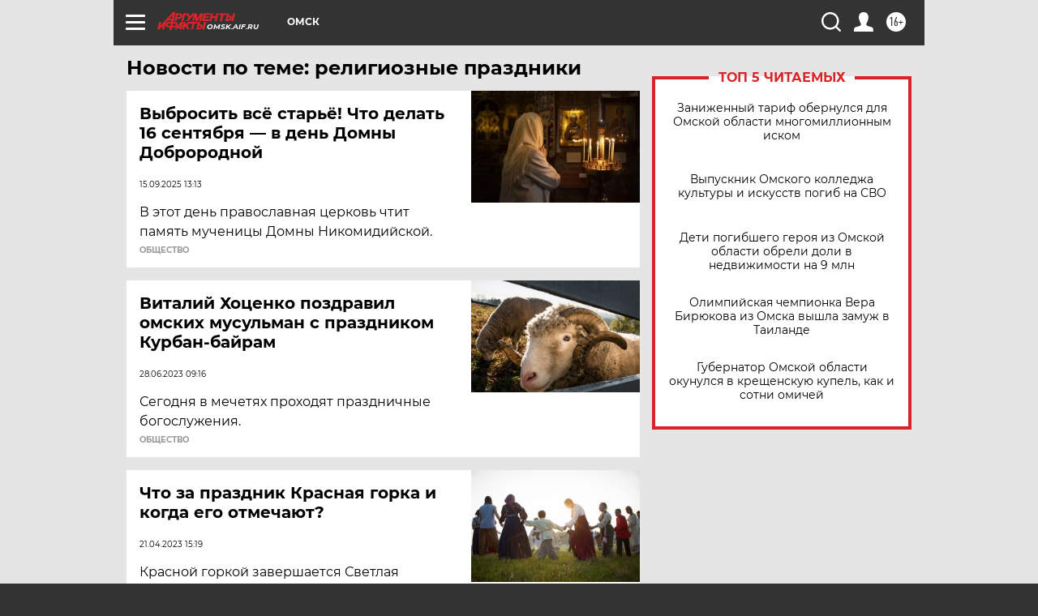

--- FILE ---
content_type: text/html; charset=UTF-8
request_url: https://omsk.aif.ru/tag/rjeligioznyje_prazdniki
body_size: 18544
content:
<!DOCTYPE html>
<!--[if IE 8]><html class="ie8"> <![endif]-->
<!--[if gt IE 8]><!--><html lang="ru"> <!--<![endif]-->
<head>
    <!-- created_at 20-01-2026 01:12:16 -->
    <script>
        window.isIndexPage = 0;
        window.isMobileBrowser = 0;
        window.disableSidebarCut = 1;
        window.bannerDebugMode = 0;
    </script>

                
                                    <meta http-equiv="Content-Type" content="text/html; charset=utf-8" >
<meta name="format-detection" content="telephone=no" >
<meta name="viewport" content="width=device-width, user-scalable=no, initial-scale=1.0, maximum-scale=1.0, minimum-scale=1.0" >
<meta http-equiv="X-UA-Compatible" content="IE=edge,chrome=1" >
<meta name="HandheldFriendly" content="true" >
<meta name="format-detection" content="telephone=no" >
<meta name="theme-color" content="#ffffff" >
<meta name="description" content="религиозные праздники — самые актуальные и последние новости сегодня. Будьте в курсе главных свежих новостных событий дня и последнего часа, фото и видео репортажей на сайте Аргументы и Факты." >
<meta name="facebook-domain-verification" content="jiqbwww7rrqnwzjkizob7wrpmgmwq3" >
        <title>религиозные праздники — последние новости сегодня | АиФ Омск</title>    <link rel="shortcut icon" type="image/x-icon" href="/favicon.ico" />
    <link rel="icon" type="image/svg+xml" href="/favicon.svg">
    
    <link rel="preload" href="/redesign2018/fonts/montserrat-v15-latin-ext_latin_cyrillic-ext_cyrillic-regular.woff2" as="font" type="font/woff2" crossorigin>
    <link rel="preload" href="/redesign2018/fonts/montserrat-v15-latin-ext_latin_cyrillic-ext_cyrillic-italic.woff2" as="font" type="font/woff2" crossorigin>
    <link rel="preload" href="/redesign2018/fonts/montserrat-v15-latin-ext_latin_cyrillic-ext_cyrillic-700.woff2" as="font" type="font/woff2" crossorigin>
    <link rel="preload" href="/redesign2018/fonts/montserrat-v15-latin-ext_latin_cyrillic-ext_cyrillic-700italic.woff2" as="font" type="font/woff2" crossorigin>
    <link rel="preload" href="/redesign2018/fonts/montserrat-v15-latin-ext_latin_cyrillic-ext_cyrillic-800.woff2" as="font" type="font/woff2" crossorigin>
    <link href="https://omsk.aif.ru/tag/rjeligioznyje_prazdniki" rel="canonical" >
<link href="https://omsk.aif.ru/redesign2018/css/style.css?6c0" media="all" rel="stylesheet" type="text/css" >
<link href="https://omsk.aif.ru/img/icon/apple_touch_icon_57x57.png?6c0" rel="apple-touch-icon" sizes="57x57" >
<link href="https://omsk.aif.ru/img/icon/apple_touch_icon_114x114.png?6c0" rel="apple-touch-icon" sizes="114x114" >
<link href="https://omsk.aif.ru/img/icon/apple_touch_icon_72x72.png?6c0" rel="apple-touch-icon" sizes="72x72" >
<link href="https://omsk.aif.ru/img/icon/apple_touch_icon_144x144.png?6c0" rel="apple-touch-icon" sizes="144x144" >
<link href="https://omsk.aif.ru/img/icon/apple-touch-icon.png?6c0" rel="apple-touch-icon" sizes="180x180" >
<link href="https://omsk.aif.ru/img/icon/favicon-32x32.png?6c0" rel="icon" type="image/png" sizes="32x32" >
<link href="https://omsk.aif.ru/img/icon/favicon-16x16.png?6c0" rel="icon" type="image/png" sizes="16x16" >
<link href="https://omsk.aif.ru/img/manifest.json?6c0" rel="manifest" >
<link href="https://omsk.aif.ru/img/safari-pinned-tab.svg?6c0" rel="mask-icon" color="#d55b5b" >
<link href="https://ads.betweendigital.com" rel="preconnect" crossorigin="" >
        <script type="text/javascript">
    //<!--
    var isRedesignPage = true;    //-->
</script>
<script type="text/javascript" src="https://omsk.aif.ru/js/output/jquery.min.js?6c0"></script>
<script type="text/javascript" src="https://omsk.aif.ru/js/output/header_scripts.js?6c0"></script>
<script type="text/javascript">
    //<!--
    var _sf_startpt=(new Date()).getTime()    //-->
</script>
<script type="text/javascript" src="https://yastatic.net/s3/passport-sdk/autofill/v1/sdk-suggest-with-polyfills-latest.js?6c0"></script>
<script type="text/javascript">
    //<!--
    window.YandexAuthParams = {"oauthQueryParams":{"client_id":"b104434ccf5a4638bdfe8a9101264f3c","response_type":"code","redirect_uri":"https:\/\/aif.ru\/oauth\/yandex\/callback"},"tokenPageOrigin":"https:\/\/aif.ru"};    //-->
</script>
<script type="text/javascript">
    //<!--
    function AdFox_getWindowSize() {
    var winWidth,winHeight;
	if( typeof( window.innerWidth ) == 'number' ) {
		//Non-IE
		winWidth = window.innerWidth;
		winHeight = window.innerHeight;
	} else if( document.documentElement && ( document.documentElement.clientWidth || document.documentElement.clientHeight ) ) {
		//IE 6+ in 'standards compliant mode'
		winWidth = document.documentElement.clientWidth;
		winHeight = document.documentElement.clientHeight;
	} else if( document.body && ( document.body.clientWidth || document.body.clientHeight ) ) {
		//IE 4 compatible
		winWidth = document.body.clientWidth;
		winHeight = document.body.clientHeight;
	}
	return {"width":winWidth, "height":winHeight};
}//END function AdFox_getWindowSize

function AdFox_getElementPosition(elemId){
    var elem;
    
    if (document.getElementById) {
		elem = document.getElementById(elemId);
	}
	else if (document.layers) {
		elem = document.elemId;
	}
	else if (document.all) {
		elem = document.all.elemId;
	}
    var w = elem.offsetWidth;
    var h = elem.offsetHeight;	
    var l = 0;
    var t = 0;
	
    while (elem)
    {
        l += elem.offsetLeft;
        t += elem.offsetTop;
        elem = elem.offsetParent;
    }

    return {"left":l, "top":t, "width":w, "height":h};
} //END function AdFox_getElementPosition

function AdFox_getBodyScrollTop(){
	return self.pageYOffset || (document.documentElement && document.documentElement.scrollTop) || (document.body && document.body.scrollTop);
} //END function AdFox_getBodyScrollTop

function AdFox_getBodyScrollLeft(){
	return self.pageXOffset || (document.documentElement && document.documentElement.scrollLeft) || (document.body && document.body.scrollLeft);
}//END function AdFox_getBodyScrollLeft

function AdFox_Scroll(elemId,elemSrc){
   var winPos = AdFox_getWindowSize();
   var winWidth = winPos.width;
   var winHeight = winPos.height;
   var scrollY = AdFox_getBodyScrollTop();
   var scrollX =  AdFox_getBodyScrollLeft();
   var divId = 'AdFox_banner_'+elemId;
   var ltwhPos = AdFox_getElementPosition(divId);
   var lPos = ltwhPos.left;
   var tPos = ltwhPos.top;

   if(scrollY+winHeight+5 >= tPos && scrollX+winWidth+5 >= lPos){
      AdFox_getCodeScript(1,elemId,elemSrc);
	  }else{
	     setTimeout('AdFox_Scroll('+elemId+',"'+elemSrc+'");',100);
	  }
}//End function AdFox_Scroll    //-->
</script>
<script type="text/javascript">
    //<!--
    function AdFox_SetLayerVis(spritename,state){
   document.getElementById(spritename).style.visibility=state;
}

function AdFox_Open(AF_id){
   AdFox_SetLayerVis('AdFox_DivBaseFlash_'+AF_id, "hidden");
   AdFox_SetLayerVis('AdFox_DivOverFlash_'+AF_id, "visible");
}

function AdFox_Close(AF_id){
   AdFox_SetLayerVis('AdFox_DivOverFlash_'+AF_id, "hidden");
   AdFox_SetLayerVis('AdFox_DivBaseFlash_'+AF_id, "visible");
}

function AdFox_getCodeScript(AF_n,AF_id,AF_src){
   var AF_doc;
   if(AF_n<10){
      try{
	     if(document.all && !window.opera){
		    AF_doc = window.frames['AdFox_iframe_'+AF_id].document;
			}else if(document.getElementById){
			         AF_doc = document.getElementById('AdFox_iframe_'+AF_id).contentDocument;
					 }
		 }catch(e){}
    if(AF_doc){
	   AF_doc.write('<scr'+'ipt type="text/javascript" src="'+AF_src+'"><\/scr'+'ipt>');
	   }else{
	      setTimeout('AdFox_getCodeScript('+(++AF_n)+','+AF_id+',"'+AF_src+'");', 100);
		  }
		  }
}

function adfoxSdvigContent(banID, flashWidth, flashHeight){
	var obj = document.getElementById('adfoxBanner'+banID).style;
	if (flashWidth == '100%') obj.width = flashWidth;
	    else obj.width = flashWidth + "px";
	if (flashHeight == '100%') obj.height = flashHeight;
	    else obj.height = flashHeight + "px";
}

function adfoxVisibilityFlash(banName, flashWidth, flashHeight){
    	var obj = document.getElementById(banName).style;
	if (flashWidth == '100%') obj.width = flashWidth;
	    else obj.width = flashWidth + "px";
	if (flashHeight == '100%') obj.height = flashHeight;
	    else obj.height = flashHeight + "px";
}

function adfoxStart(banID, FirShowFlNum, constVisFlashFir, sdvigContent, flash1Width, flash1Height, flash2Width, flash2Height){
	if (FirShowFlNum == 1) adfoxVisibilityFlash('adfoxFlash1'+banID, flash1Width, flash1Height);
	    else if (FirShowFlNum == 2) {
		    adfoxVisibilityFlash('adfoxFlash2'+banID, flash2Width, flash2Height);
	        if (constVisFlashFir == 'yes') adfoxVisibilityFlash('adfoxFlash1'+banID, flash1Width, flash1Height);
		    if (sdvigContent == 'yes') adfoxSdvigContent(banID, flash2Width, flash2Height);
		        else adfoxSdvigContent(banID, flash1Width, flash1Height);
	}
}

function adfoxOpen(banID, constVisFlashFir, sdvigContent, flash2Width, flash2Height){
	var aEventOpenClose = new Image();
	var obj = document.getElementById("aEventOpen"+banID);
	if (obj) aEventOpenClose.src =  obj.title+'&rand='+Math.random()*1000000+'&prb='+Math.random()*1000000;
	adfoxVisibilityFlash('adfoxFlash2'+banID, flash2Width, flash2Height);
	if (constVisFlashFir != 'yes') adfoxVisibilityFlash('adfoxFlash1'+banID, 1, 1);
	if (sdvigContent == 'yes') adfoxSdvigContent(banID, flash2Width, flash2Height);
}


function adfoxClose(banID, constVisFlashFir, sdvigContent, flash1Width, flash1Height){
	var aEventOpenClose = new Image();
	var obj = document.getElementById("aEventClose"+banID);
	if (obj) aEventOpenClose.src =  obj.title+'&rand='+Math.random()*1000000+'&prb='+Math.random()*1000000;
	adfoxVisibilityFlash('adfoxFlash2'+banID, 1, 1);
	if (constVisFlashFir != 'yes') adfoxVisibilityFlash('adfoxFlash1'+banID, flash1Width, flash1Height);
	if (sdvigContent == 'yes') adfoxSdvigContent(banID, flash1Width, flash1Height);
}    //-->
</script>
<script type="text/javascript" async="true" src="https://yandex.ru/ads/system/header-bidding.js?6c0"></script>
<script type="text/javascript" src="https://ad.mail.ru/static/sync-loader.js?6c0"></script>
<script type="text/javascript" async="true" src="https://cdn.skcrtxr.com/roxot-wrapper/js/roxot-manager.js?pid=42c21743-edce-4460-a03e-02dbaef8f162"></script>
<script type="text/javascript" src="https://cdn-rtb.sape.ru/js/uids.js?6c0"></script>
<script type="text/javascript">
    //<!--
        var adfoxBiddersMap = {
    "betweenDigital": "816043",
 "mediasniper": "2218745",
    "myTarget": "810102",
 "buzzoola": "1096246",
 "adfox_roden-media": "3373170",
    "videonow": "2966090", 
 "adfox_adsmart": "1463295",
  "Gnezdo": "3123512",
    "roxot": "3196121",
 "astralab": "2486209",
  "getintent": "3186204",
 "sape": "2758269",
 "adwile": "2733112",
 "hybrid": "2809332"
};
var syncid = window.rb_sync.id;
	  var biddersCpmAdjustmentMap = {
      'adfox_adsmart': 0.6,
	  'Gnezdo': 0.8,
	  'adwile': 0.8
  };

if (window.innerWidth >= 1024) {
var adUnits = [{
        "code": "adfox_153825256063495017",
  "sizes": [[300, 600], [240,400]],
        "bids": [{
                "bidder": "betweenDigital",
                "params": {
                    "placementId": "3235886"
                }
            },{
                "bidder": "myTarget",
                "params": {
                    "placementId": "555209",
"sendTargetRef": "true",
"additional": {
"fpid": syncid
}			
                }
            },{
                "bidder": "hybrid",
                "params": {
                    "placementId": "6582bbf77bc72f59c8b22f65"
                }
            },{
                "bidder": "buzzoola",
                "params": {
                    "placementId": "1252803"
                }
            },{
                "bidder": "videonow",
                "params": {
                    "placementId": "8503533"
                }
            },{
                    "bidder": "adfox_adsmart",
                    "params": {
						p1: 'cqguf',
						p2: 'hhro'
					}
            },{
                    "bidder": "roxot",
                    "params": {
						placementId: '2027d57b-1cff-4693-9a3c-7fe57b3bcd1f',
						sendTargetRef: true
					}
            },{
                    "bidder": "mediasniper",
                    "params": {
						"placementId": "4417"
					}
            },{
                    "bidder": "Gnezdo",
                    "params": {
						"placementId": "354318"
					}
            },{
                    "bidder": "getintent",
                    "params": {
						"placementId": "215_V_aif.ru_D_Top_300x600"
					}
            },{
                    "bidder": "adfox_roden-media",
                    "params": {
						p1: "dilmj",
						p2: "emwl"
					}
            },{
                    "bidder": "astralab",
                    "params": {
						"placementId": "642ad3a28528b410c4990932"
					}
            }
        ]
    },{
        "code": "adfox_150719646019463024",
		"sizes": [[640,480], [640,360]],
        "bids": [{
                "bidder": "adfox_adsmart",
                    "params": {
						p1: 'cmqsb',
						p2: 'ul'
					}
            },{
                "bidder": "sape",
                "params": {
                    "placementId": "872427",
					additional: {
                       sapeFpUids: window.sapeRrbFpUids || []
                   }				
                }
            },{
                "bidder": "roxot",
                "params": {
                    placementId: '2b61dd56-9c9f-4c45-a5f5-98dd5234b8a1',
					sendTargetRef: true
                }
            },{
                "bidder": "getintent",
                "params": {
                    "placementId": "215_V_aif.ru_D_AfterArticle_640х480"
                }
            }
        ]
    },{
        "code": "adfox_149010055036832877",
		"sizes": [[970,250]],
		"bids": [{
                    "bidder": "adfox_roden-media",
                    "params": {
						p1: 'dilmi',
						p2: 'hfln'
					}
            },{
                    "bidder": "buzzoola",
                    "params": {
						"placementId": "1252804"
					}
            },{
                    "bidder": "getintent",
                    "params": {
						"placementId": "215_V_aif.ru_D_Billboard_970x250"
					}
            },{
                "bidder": "astralab",
                "params": {
                    "placementId": "67bf071f4e6965fa7b30fea3"
                }
            },{
                    "bidder": "hybrid",
                    "params": {
						"placementId": "6582bbf77bc72f59c8b22f66"
					}
            },{
                    "bidder": "myTarget",
                    "params": {
						"placementId": "1462991",
"sendTargetRef": "true",
"additional": {
"fpid": syncid
}			
					}
            }			           
        ]        
    },{
        "code": "adfox_149874332414246474",
		"sizes": [[640,360], [300,250], [640,480]],
		"codeType": "combo",
		"bids": [{
                "bidder": "mediasniper",
                "params": {
                    "placementId": "4419"
                }
            },{
                "bidder": "buzzoola",
                "params": {
                    "placementId": "1220692"
                }
            },{
                "bidder": "astralab",
                "params": {
                    "placementId": "66fd25eab13381b469ae4b39"
                }
            },
			{
                    "bidder": "betweenDigital",
                    "params": {
						"placementId": "4502825"
					}
            }
			           
        ]        
    },{
        "code": "adfox_149848658878716687",
		"sizes": [[300,600], [240,400]],
        "bids": [{
                "bidder": "betweenDigital",
                "params": {
                    "placementId": "3377360"
                }
            },{
                "bidder": "roxot",
                "params": {
                    placementId: 'fdaba944-bdaa-4c63-9dd3-af12fc6afbf8',
					sendTargetRef: true
                }
            },{
                "bidder": "sape",
                "params": {
                    "placementId": "872425",
					additional: {
                       sapeFpUids: window.sapeRrbFpUids || []
                   }
                }
            },{
                "bidder": "adwile",
                "params": {
                    "placementId": "27990"
                }
            }
        ]        
    }
],
	syncPixels = [{
    bidder: 'hybrid',
    pixels: [
    "https://www.tns-counter.ru/V13a****idsh_ad/ru/CP1251/tmsec=idsh_dis/",
    "https://www.tns-counter.ru/V13a****idsh_vid/ru/CP1251/tmsec=idsh_aifru-hbrdis/",
    "https://mc.yandex.ru/watch/66716692?page-url=aifru%3Futm_source=dis_hybrid_default%26utm_medium=%26utm_campaign=%26utm_content=%26utm_term=&page-ref="+window.location.href
]
  }
  ];
} else if (window.innerWidth < 1024) {
var adUnits = [{
        "code": "adfox_14987283079885683",
		"sizes": [[300,250], [300,240]],
        "bids": [{
                "bidder": "betweenDigital",
                "params": {
                    "placementId": "2492448"
                }
            },{
                "bidder": "myTarget",
                "params": {
                    "placementId": "226830",
"sendTargetRef": "true",
"additional": {
"fpid": syncid
}			
                }
            },{
                "bidder": "hybrid",
                "params": {
                    "placementId": "6582bbf77bc72f59c8b22f64"
                }
            },{
                "bidder": "mediasniper",
                "params": {
                    "placementId": "4418"
                }
            },{
                "bidder": "buzzoola",
                "params": {
                    "placementId": "563787"
                }
            },{
                "bidder": "roxot",
                "params": {
                    placementId: '20bce8ad-3a5e-435a-964f-47be17e201cf',
					sendTargetRef: true
                }
            },{
                "bidder": "videonow",
                "params": {
                    "placementId": "2577490"
                }
            },{
                "bidder": "adfox_adsmart",
                    "params": {
						p1: 'cqmbg',
						p2: 'ul'
					}
            },{
                    "bidder": "Gnezdo",
                    "params": {
						"placementId": "354316"
					}
            },{
                    "bidder": "getintent",
                    "params": {
						"placementId": "215_V_aif.ru_M_Top_300x250"
					}
            },{
                    "bidder": "adfox_roden-media",
                    "params": {
						p1: "dilmx",
						p2: "hbts"
					}
            },{
                "bidder": "astralab",
                "params": {
                    "placementId": "642ad47d8528b410c4990933"
                }
            }			
        ]        
    },{
        "code": "adfox_153545578261291257",
		"bids": [{
                    "bidder": "sape",
                    "params": {
						"placementId": "872426",
					additional: {
                       sapeFpUids: window.sapeRrbFpUids || []
                   }
					}
            },{
                    "bidder": "roxot",
                    "params": {
						placementId: 'eb2ebb9c-1e7e-4c80-bef7-1e93debf197c',
						sendTargetRef: true
					}
            }
			           
        ]        
    },{
        "code": "adfox_165346609120174064",
		"sizes": [[320,100]],
		"bids": [            
            		{
                    "bidder": "buzzoola",
                    "params": {
						"placementId": "1252806"
					}
            },{
                    "bidder": "getintent",
                    "params": {
						"placementId": "215_V_aif.ru_M_FloorAd_320x100"
					}
            }
			           
        ]        
    },{
        "code": "adfox_155956315896226671",
		"bids": [            
            		{
                    "bidder": "buzzoola",
                    "params": {
						"placementId": "1252805"
					}
            },{
                    "bidder": "sape",
                    "params": {
						"placementId": "887956",
					additional: {
                       sapeFpUids: window.sapeRrbFpUids || []
                   }
					}
            },{
                    "bidder": "myTarget",
                    "params": {
						"placementId": "821424",
"sendTargetRef": "true",
"additional": {
"fpid": syncid
}			
					}
            }
			           
        ]        
    },{
        "code": "adfox_149874332414246474",
		"sizes": [[640,360], [300,250], [640,480]],
		"codeType": "combo",
		"bids": [{
                "bidder": "adfox_roden-media",
                "params": {
					p1: 'dilmk',
					p2: 'hfiu'
				}
            },{
                "bidder": "mediasniper",
                "params": {
                    "placementId": "4419"
                }
            },{
                "bidder": "roxot",
                "params": {
                    placementId: 'ba25b33d-cd61-4c90-8035-ea7d66f011c6',
					sendTargetRef: true
                }
            },{
                "bidder": "adwile",
                "params": {
                    "placementId": "27991"
                }
            },{
                    "bidder": "Gnezdo",
                    "params": {
						"placementId": "354317"
					}
            },{
                    "bidder": "getintent",
                    "params": {
						"placementId": "215_V_aif.ru_M_Comboblock_300x250"
					}
            },{
                    "bidder": "astralab",
                    "params": {
						"placementId": "66fd260fb13381b469ae4b3f"
					}
            },{
                    "bidder": "betweenDigital",
                    "params": {
						"placementId": "4502825"
					}
            }
			]        
    }
],
	syncPixels = [
  {
    bidder: 'hybrid',
    pixels: [
    "https://www.tns-counter.ru/V13a****idsh_ad/ru/CP1251/tmsec=idsh_mob/",
    "https://www.tns-counter.ru/V13a****idsh_vid/ru/CP1251/tmsec=idsh_aifru-hbrmob/",
    "https://mc.yandex.ru/watch/66716692?page-url=aifru%3Futm_source=mob_hybrid_default%26utm_medium=%26utm_campaign=%26utm_content=%26utm_term=&page-ref="+window.location.href
]
  }
  ];
}
var userTimeout = 1500;
window.YaHeaderBiddingSettings = {
    biddersMap: adfoxBiddersMap,
	biddersCpmAdjustmentMap: biddersCpmAdjustmentMap,
    adUnits: adUnits,
    timeout: userTimeout,
    syncPixels: syncPixels	
};    //-->
</script>
<script type="text/javascript">
    //<!--
    window.yaContextCb = window.yaContextCb || []    //-->
</script>
<script type="text/javascript" async="true" src="https://yandex.ru/ads/system/context.js?6c0"></script>
<script type="text/javascript">
    //<!--
    window.EventObserver = {
    observers: {},

    subscribe: function (name, fn) {
        if (!this.observers.hasOwnProperty(name)) {
            this.observers[name] = [];
        }
        this.observers[name].push(fn)
    },
    
    unsubscribe: function (name, fn) {
        if (!this.observers.hasOwnProperty(name)) {
            return;
        }
        this.observers[name] = this.observers[name].filter(function (subscriber) {
            return subscriber !== fn
        })
    },
    
    broadcast: function (name, data) {
        if (!this.observers.hasOwnProperty(name)) {
            return;
        }
        this.observers[name].forEach(function (subscriber) {
            return subscriber(data)
        })
    }
};    //-->
</script>    
    <script>
  var adcm_config ={
    id:1064,
    platformId: 64,
    init: function () {
      window.adcm.call();
    }
  };
</script>
<script src="https://tag.digitaltarget.ru/adcm.js" async></script>    <meta name="yandex-verification" content="8249337902ced824" />
<meta name="google-site-verification" content="476XkQdKf7j8tPdVyVhPYU8110uh_PcbZFmwfTZmrmg" />    <link rel="stylesheet" type="text/css" media="print" href="https://omsk.aif.ru/redesign2018/css/print.css?6c0" />
    <base href=""/>
</head><body class="region__omsk ">
<div class="overlay"></div>
<!-- Rating@Mail.ru counter -->
<script type="text/javascript">
var _tmr = window._tmr || (window._tmr = []);
_tmr.push({id: "59428", type: "pageView", start: (new Date()).getTime()});
(function (d, w, id) {
  if (d.getElementById(id)) return;
  var ts = d.createElement("script"); ts.type = "text/javascript"; ts.async = true; ts.id = id;
  ts.src = "https://top-fwz1.mail.ru/js/code.js";
  var f = function () {var s = d.getElementsByTagName("script")[0]; s.parentNode.insertBefore(ts, s);};
  if (w.opera == "[object Opera]") { d.addEventListener("DOMContentLoaded", f, false); } else { f(); }
})(document, window, "topmailru-code");
</script><noscript><div>
<img src="https://top-fwz1.mail.ru/counter?id=59428;js=na" style="border:0;position:absolute;left:-9999px;" alt="Top.Mail.Ru" />
</div></noscript>
<!-- //Rating@Mail.ru counter -->



<div class="container" id="container">
    
        <noindex><div class="adv_content bp__body_first adwrapper"><div class="banner_params hide" data-params="{&quot;id&quot;:4921,&quot;num&quot;:1,&quot;place&quot;:&quot;body_first&quot;}"></div>
<!--AdFox START-->
<!--aif_direct-->
<!--Площадка: AIF_fullscreen /  / -->
<!--Тип баннера: FullScreen-->
<!--Расположение: <верх страницы>-->
<div id="adfox_150417328041091508"></div>
<script>     
    window.yaContextCb.push(()=>{
    Ya.adfoxCode.create({
        ownerId: 249933,
        containerId: 'adfox_150417328041091508',
        params: {
            pp: 'g',
            ps: 'cnul',
            p2: 'fptu',
            puid1: ''
        }
    }); 
}); 
</script></div></noindex>
        
        <!--баннер над шапкой--->
                <div class="banner_box">
            <div class="main_banner">
                            </div>
        </div>
                <!--//баннер  над шапкой--->

    <script>
	currentUser = new User();
</script>

<header class="header">
    <div class="count_box_nodisplay">
    <div class="couter_block"><!--LiveInternet counter-->
<script type="text/javascript"><!--
document.write("<img src='https://counter.yadro.ru//hit;AIF?r"+escape(document.referrer)+((typeof(screen)=="undefined")?"":";s"+screen.width+"*"+screen.height+"*"+(screen.colorDepth?screen.colorDepth:screen.pixelDepth))+";u"+escape(document.URL)+";h"+escape(document.title.substring(0,80))+";"+Math.random()+"' width=1 height=1 alt=''>");
//--></script><!--/LiveInternet--></div></div>    <div class="topline">
    <a href="#" class="burger openCloser">
        <div class="burger__wrapper">
            <span class="burger__line"></span>
            <span class="burger__line"></span>
            <span class="burger__line"></span>
        </div>
    </a>

    
    <a href="/" class="logo_box">
                <img width="96" height="22" src="https://omsk.aif.ru/redesign2018/img/logo.svg?6c0" alt="Аргументы и Факты">
        <div class="region_url">
            omsk.aif.ru        </div>
            </a>
    <div itemscope itemtype="http://schema.org/Organization" class="schema_org">
        <img itemprop="logo" src="https://omsk.aif.ru/redesign2018/img/logo.svg?6c0" />
        <a itemprop="url" href="/"></a>
        <meta itemprop="name" content="АО «Аргументы и Факты»" />
        <div itemprop="address" itemscope itemtype="http://schema.org/PostalAddress">
            <meta itemprop="postalCode" content="101000" />
            <meta itemprop="addressLocality" content="Москва" />
            <meta itemprop="streetAddress" content="ул. Мясницкая, д. 42"/>
            <meta itemprop="addressCountry" content="RU"/>
            <a itemprop="telephone" href="tel:+74956465757">+7 (495) 646 57 57</a>
        </div>
    </div>
    <div class="age16 age16_topline">16+</div>
    <a href="#" class="region regionOpenCloser">
        <img width="19" height="25" src="https://omsk.aif.ru/redesign2018/img/location.svg?6c0"><span>Омск</span>
    </a>
    <div class="topline__slot">
             </div>

    <!--a class="topline__hashtag" href="https://aif.ru/health/coronavirus/?utm_medium=header&utm_content=covid&utm_source=aif">#остаемсядома</a-->
    <div class="auth_user_status_js">
        <a href="#" class="user auth_link_login_js auth_open_js"><img width="24" height="24" src="https://omsk.aif.ru/redesign2018/img/user_ico.svg?6c0"></a>
        <a href="/profile" class="user auth_link_profile_js" style="display: none"><img width="24" height="24" src="https://omsk.aif.ru/redesign2018/img/user_ico.svg?6c0"></a>
    </div>
    <div class="search_box">
        <a href="#" class="search_ico searchOpener">
            <img width="24" height="24" src="https://omsk.aif.ru/redesign2018/img/search_ico.svg?6c0">
        </a>
        <div class="search_input">
            <form action="/search" id="search_form1">
                <input type="text" name="text" maxlength="50"/>
            </form>
        </div>
    </div>
</div>

<div class="fixed_menu topline">
    <div class="cont_center">
        <a href="#" class="burger openCloser">
            <div class="burger__wrapper">
                <span class="burger__line"></span>
                <span class="burger__line"></span>
                <span class="burger__line"></span>
            </div>
        </a>
        <a href="/" class="logo_box">
                        <img width="96" height="22" src="https://omsk.aif.ru/redesign2018/img/logo.svg?6c0" alt="Аргументы и Факты">
            <div class="region_url">
                omsk.aif.ru            </div>
                    </a>
        <div class="age16 age16_topline">16+</div>
        <a href="/" class="region regionOpenCloser">
            <img width="19" height="25" src="https://omsk.aif.ru/redesign2018/img/location.svg?6c0">
            <span>Омск</span>
        </a>
        <div class="topline__slot">
                    </div>

        <!--a class="topline__hashtag" href="https://aif.ru/health/coronavirus/?utm_medium=header&utm_content=covid&utm_source=aif">#остаемсядома</a-->
        <div class="auth_user_status_js">
            <a href="#" class="user auth_link_login_js auth_open_js"><img width="24" height="24" src="https://omsk.aif.ru/redesign2018/img/user_ico.svg?6c0"></a>
            <a href="/profile" class="user auth_link_profile_js" style="display: none"><img width="24" height="24" src="https://omsk.aif.ru/redesign2018/img/user_ico.svg?6c0"></a>
        </div>
        <div class="search_box">
            <a href="#" class="search_ico searchOpener">
                <img width="24" height="24" src="https://omsk.aif.ru/redesign2018/img/search_ico.svg?6c0">
            </a>
            <div class="search_input">
                <form action="/search">
                    <input type="text" name="text" maxlength="50" >
                </form>
            </div>
        </div>
    </div>
</div>    <div class="regions_box">
    <nav class="cont_center">
        <ul class="regions">
            <li><a href="https://aif.ru?from_menu=1">ФЕДЕРАЛЬНЫЙ</a></li>
            <li><a href="https://spb.aif.ru">САНКТ-ПЕТЕРБУРГ</a></li>

            
                                    <li><a href="https://adigea.aif.ru">Адыгея</a></li>
                
            
                                    <li><a href="https://arh.aif.ru">Архангельск</a></li>
                
            
                
            
                
            
                                    <li><a href="https://astrakhan.aif.ru">Астрахань</a></li>
                
            
                                    <li><a href="https://altai.aif.ru">Барнаул</a></li>
                
            
                                    <li><a href="https://aif.by">Беларусь</a></li>
                
            
                                    <li><a href="https://bel.aif.ru">Белгород</a></li>
                
            
                
            
                                    <li><a href="https://bryansk.aif.ru">Брянск</a></li>
                
            
                                    <li><a href="https://bur.aif.ru">Бурятия</a></li>
                
            
                                    <li><a href="https://vl.aif.ru">Владивосток</a></li>
                
            
                                    <li><a href="https://vlad.aif.ru">Владимир</a></li>
                
            
                                    <li><a href="https://vlg.aif.ru">Волгоград</a></li>
                
            
                                    <li><a href="https://vologda.aif.ru">Вологда</a></li>
                
            
                                    <li><a href="https://vrn.aif.ru">Воронеж</a></li>
                
            
                
            
                                    <li><a href="https://dag.aif.ru">Дагестан</a></li>
                
            
                
            
                                    <li><a href="https://ivanovo.aif.ru">Иваново</a></li>
                
            
                                    <li><a href="https://irk.aif.ru">Иркутск</a></li>
                
            
                                    <li><a href="https://kazan.aif.ru">Казань</a></li>
                
            
                                    <li><a href="https://kzaif.kz">Казахстан</a></li>
                
            
                
            
                                    <li><a href="https://klg.aif.ru">Калининград</a></li>
                
            
                
            
                                    <li><a href="https://kaluga.aif.ru">Калуга</a></li>
                
            
                                    <li><a href="https://kamchatka.aif.ru">Камчатка</a></li>
                
            
                
            
                                    <li><a href="https://karel.aif.ru">Карелия</a></li>
                
            
                                    <li><a href="https://kirov.aif.ru">Киров</a></li>
                
            
                                    <li><a href="https://komi.aif.ru">Коми</a></li>
                
            
                                    <li><a href="https://kostroma.aif.ru">Кострома</a></li>
                
            
                                    <li><a href="https://kuban.aif.ru">Краснодар</a></li>
                
            
                                    <li><a href="https://krsk.aif.ru">Красноярск</a></li>
                
            
                                    <li><a href="https://krym.aif.ru">Крым</a></li>
                
            
                                    <li><a href="https://kuzbass.aif.ru">Кузбасс</a></li>
                
            
                
            
                
            
                                    <li><a href="https://aif.kg">Кыргызстан</a></li>
                
            
                                    <li><a href="https://mar.aif.ru">Марий Эл</a></li>
                
            
                                    <li><a href="https://saransk.aif.ru">Мордовия</a></li>
                
            
                                    <li><a href="https://murmansk.aif.ru">Мурманск</a></li>
                
            
                
            
                                    <li><a href="https://nn.aif.ru">Нижний Новгород</a></li>
                
            
                                    <li><a href="https://nsk.aif.ru">Новосибирск</a></li>
                
            
                
            
                                    <li><a href="https://omsk.aif.ru">Омск</a></li>
                
            
                                    <li><a href="https://oren.aif.ru">Оренбург</a></li>
                
            
                                    <li><a href="https://penza.aif.ru">Пенза</a></li>
                
            
                                    <li><a href="https://perm.aif.ru">Пермь</a></li>
                
            
                                    <li><a href="https://pskov.aif.ru">Псков</a></li>
                
            
                                    <li><a href="https://rostov.aif.ru">Ростов-на-Дону</a></li>
                
            
                                    <li><a href="https://rzn.aif.ru">Рязань</a></li>
                
            
                                    <li><a href="https://samara.aif.ru">Самара</a></li>
                
            
                
            
                                    <li><a href="https://saratov.aif.ru">Саратов</a></li>
                
            
                                    <li><a href="https://sakhalin.aif.ru">Сахалин</a></li>
                
            
                
            
                                    <li><a href="https://smol.aif.ru">Смоленск</a></li>
                
            
                
            
                                    <li><a href="https://stav.aif.ru">Ставрополь</a></li>
                
            
                
            
                                    <li><a href="https://tver.aif.ru">Тверь</a></li>
                
            
                                    <li><a href="https://tlt.aif.ru">Тольятти</a></li>
                
            
                                    <li><a href="https://tomsk.aif.ru">Томск</a></li>
                
            
                                    <li><a href="https://tula.aif.ru">Тула</a></li>
                
            
                                    <li><a href="https://tmn.aif.ru">Тюмень</a></li>
                
            
                                    <li><a href="https://udm.aif.ru">Удмуртия</a></li>
                
            
                
            
                                    <li><a href="https://ul.aif.ru">Ульяновск</a></li>
                
            
                                    <li><a href="https://ural.aif.ru">Урал</a></li>
                
            
                                    <li><a href="https://ufa.aif.ru">Уфа</a></li>
                
            
                
            
                
            
                                    <li><a href="https://hab.aif.ru">Хабаровск</a></li>
                
            
                
            
                                    <li><a href="https://chv.aif.ru">Чебоксары</a></li>
                
            
                                    <li><a href="https://chel.aif.ru">Челябинск</a></li>
                
            
                                    <li><a href="https://chr.aif.ru">Черноземье</a></li>
                
            
                                    <li><a href="https://chita.aif.ru">Чита</a></li>
                
            
                                    <li><a href="https://ugra.aif.ru">Югра</a></li>
                
            
                                    <li><a href="https://yakutia.aif.ru">Якутия</a></li>
                
            
                                    <li><a href="https://yamal.aif.ru">Ямал</a></li>
                
            
                                    <li><a href="https://yar.aif.ru">Ярославль</a></li>
                
                    </ul>
    </nav>
</div>    <div class="top_menu_box">
    <div class="cont_center">
        <nav class="top_menu main_menu_wrapper_js">
                            <ul class="main_menu main_menu_js" id="rubrics">
                                    <li  class="menuItem top_level_item_js">

        <span  title="Спецпроекты">Спецпроекты</span>
    
            <div class="subrubrics_box submenu_js">
            <ul>
                                                            <li  class="menuItem">

        <a  href="http://dobroe.aif.ru/" title="«АИФ. ДОБРОЕ СЕРДЦЕ»" id="custommenu-6524">«АИФ. ДОБРОЕ СЕРДЦЕ»</a>
    
    </li>                                                                                <li  class="menuItem">

        <a  href="http://warletters.aif.ru/" title="Письма на фронт" id="custommenu-9080">Письма на фронт</a>
    
    </li>                                                                                <li  class="menuItem">

        <a  href="https://aif.ru/static/1965080" title="ДЕТСКАЯ КНИГА ВОЙНЫ " id="custommenu-9082">ДЕТСКАЯ КНИГА ВОЙНЫ </a>
    
    </li>                                                                                <li  class="menuItem">

        <a  href="https://aif.ru/special" title="ВСЕ СПЕЦПРОЕКТЫ" id="custommenu-9084">ВСЕ СПЕЦПРОЕКТЫ</a>
    
    </li>                                                </ul>
        </div>
    </li>                                                                    <li  class="menuItem top_level_item_js">

        <a  href="https://omsk.aif.ru/news" title="НОВОСТИ" id="custommenu-10347">НОВОСТИ</a>
    
    </li>                                                <li  data-rubric_id="1389" class="menuItem top_level_item_js">

        <a  href="/society" title="ОБЩЕСТВО" id="custommenu-4897">ОБЩЕСТВО</a>
    
            <div class="subrubrics_box submenu_js">
            <ul>
                                                            <li  data-rubric_id="3062" class="menuItem">

        <a  href="/society/education" title="Образование" id="custommenu-5663">Образование</a>
    
    </li>                                                                                <li  data-rubric_id="1407" class="menuItem">

        <a  href="/society/society_persona" title="Персона" id="custommenu-4903">Персона</a>
    
    </li>                                                                                <li  data-rubric_id="1408" class="menuItem">

        <a  href="/society/society_transport" title="Транспорт" id="custommenu-6208">Транспорт</a>
    
    </li>                                                </ul>
        </div>
    </li>                                                <li  data-rubric_id="3539" class="menuItem top_level_item_js">

        <a  href="/zkh" title="ЖКХ" id="custommenu-6168">ЖКХ</a>
    
            <div class="subrubrics_box submenu_js">
            <ul>
                                                            <li  data-rubric_id="3540" class="menuItem">

        <a  href="/zkh/zkh_gorod" title="Городское хозяйство" id="custommenu-6236">Городское хозяйство</a>
    
    </li>                                                </ul>
        </div>
    </li>                                                <li  data-rubric_id="1399" class="menuItem top_level_item_js">

        <a  href="/money" title="ЭКОНОМИКА" id="custommenu-5973">ЭКОНОМИКА</a>
    
            <div class="subrubrics_box submenu_js">
            <ul>
                                                            <li  data-rubric_id="1415" class="menuItem">

        <a  href="/money/finance" title="Финансы" id="custommenu-5975">Финансы</a>
    
    </li>                                                </ul>
        </div>
    </li>                                                <li  data-rubric_id="1392" class="menuItem top_level_item_js">

        <a  href="/culture" title="КУЛЬТУРА" id="custommenu-4899">КУЛЬТУРА</a>
    
            <div class="subrubrics_box submenu_js">
            <ul>
                                                            <li  data-rubric_id="1409" class="menuItem">

        <a  href="/culture/culture_person" title="Персона" id="custommenu-4907">Персона</a>
    
    </li>                                                                                <li  data-rubric_id="1414" class="menuItem">

        <a  href="/culture/culture_theatre" title="Театр" id="custommenu-6210">Театр</a>
    
    </li>                                                </ul>
        </div>
    </li>                                                <li  data-rubric_id="1397" class="menuItem top_level_item_js">

        <a  href="/sport" title="СПОРТ" id="custommenu-4901">СПОРТ</a>
    
    </li>                                                <li  data-rubric_id="1396" class="menuItem top_level_item_js">

        <a  href="/health" title="ЗДОРОВЬЕ" id="custommenu-4900">ЗДОРОВЬЕ</a>
    
    </li>                                                <li  data-rubric_id="1390" class="menuItem top_level_item_js">

        <a  href="/politic" title="ПОЛИТИКА" id="custommenu-4898">ПОЛИТИКА</a>
    
    </li>                                                <li  data-rubric_id="1419" class="menuItem top_level_item_js">

        <a  href="/incidents" title="ПРОИСШЕСТВИЯ" id="custommenu-4902">ПРОИСШЕСТВИЯ</a>
    
            <div class="subrubrics_box submenu_js">
            <ul>
                                                            <li  data-rubric_id="1420" class="menuItem">

        <a  href="/incidents/dtp" title="ДТП" id="custommenu-6209">ДТП</a>
    
    </li>                                                </ul>
        </div>
    </li>                                                <li  class="menuItem top_level_item_js">

        <a  href="https://omsk.aif.ru/dosug" title="ДОСУГ" id="custommenu-10238">ДОСУГ</a>
    
    </li>                                                <li  data-rubric_id="3085" class="menuItem top_level_item_js">

        <a  href="/dontknows" title="ВОПРОС-ОТВЕТ" id="custommenu-6585">ВОПРОС-ОТВЕТ</a>
    
    </li>                        </ul>

            <ul id="projects" class="specprojects static_submenu_js"></ul>
            <div class="right_box">
                <div class="fresh_number">
    <h3>Свежий номер</h3>
    <a href="/gazeta/number/59156" class="number_box">
                    <img loading="lazy" src="https://aif-s3.aif.ru/images/044/693/de53ffea0abae13be329a3b030fc8280.webp" width="91" height="120">
                <div class="text">
            № 1-2. 14/01/2026 <br /> АиФ в Омске № 1-2        </div>
    </a>
</div>
<div class="links_box">
    <a href="/gazeta">Издания</a>
</div>
                <div class="sharings_box">
    <span>АиФ в социальных сетях</span>
    <ul class="soc">
                <li>
        <a href="https://vk.com/aif_omsk" rel="nofollow" target="_blank">
            <img src="https://aif.ru/redesign2018/img/sharings/vk.svg">
        </a>
    </li>
        <li>
        <a href="https://ok.ru/aif.omsk" rel="nofollow" target="_blank">
            <img src="https://aif.ru/redesign2018/img/sharings/ok.svg">
        </a>
    </li>
        <li>
        <a href="https://t.me/aifvomske" rel="nofollow" target="_blank">
            <img src="https://aif.ru/redesign2018/img/sharings/tg.svg">
        </a>
    </li>
        <li>
            <a class="rss_button_black" href="/rss/all.php" target="_blank">
                <img src="https://omsk.aif.ru/redesign2018/img/sharings/waflya.svg?6c0" />
            </a>
        </li>
                <li>
        <a href="https://itunes.apple.com/ru/app/argumenty-i-fakty/id333210003?mt=8 " rel="nofollow" target="_blank">
            <img src="https://aif.ru/redesign2018/img/sharings/apple.svg">
        </a>
    </li>
        <li>
        <a href="https://play.google.com/store/apps/details?id=com.mobilein.aif&feature=search_result#?t=W251bGwsMSwxLDEsImNvbS5tb2JpbGVpbi5haWYiXQ " rel="nofollow" target="_blank">
            <img src="https://aif.ru/redesign2018/img/sharings/androd.svg">
        </a>
    </li>
    </ul>
</div>
            </div>
        </nav>
    </div>
</div></header>            	<div class="content_containers_wrapper_js">
        <div class="content_body  content_container_js">
            <div class="content">
                                <div class="title_box">
    <h1>Новости по теме: религиозные праздники</h1>
</div>
<section class="article_list content_list_js">
        
<div class="list_item" data-item-id="5796190">
            <a href="https://omsk.aif.ru/society/vybrosit-vsyo-staryo-chto-delat-16-sentyabrya-v-den-domny-dobrorodnoy" class="img_box no_title_element_js">
            <img loading="lazy" title="" src="https://aif-s3.aif.ru/images/043/156/5ca62920f682f24f91b2430e722b017c.webp" />
        </a>
    
    <div class="text_box_only_title title_element_js">
        <div class="box_info">
            <a href="https://omsk.aif.ru/society/vybrosit-vsyo-staryo-chto-delat-16-sentyabrya-v-den-domny-dobrorodnoy"><span class="item_text__title">Выбросить всё старьё! Что делать 16 сентября — в день Домны Доброродной</span></a>
        </div>
    </div>

    <div class="text_box no_title_element_js">
        <div class="box_info">
            <a href="https://omsk.aif.ru/society/vybrosit-vsyo-staryo-chto-delat-16-sentyabrya-v-den-domny-dobrorodnoy"><span class="item_text__title">Выбросить всё старьё! Что делать 16 сентября — в день Домны Доброродной</span></a>
            <span class="text_box__date">15.09.2025 13:13</span>
        </div>
        <span>В этот день православная церковь чтит память мученицы Домны Никомидийской.</span>
    </div>

            <a href="https://omsk.aif.ru/society" class="rubric_link no_title_element_js">ОБЩЕСТВО</a>
    </div>
<div class="list_item" data-item-id="4634567">
            <a href="https://omsk.aif.ru/society/vitaliy_hocenko_pozdravil_omskih_musulman_s_prazdnikom_kurban-bayram" class="img_box no_title_element_js">
            <img loading="lazy" title="" src="https://aif-s3.aif.ru/images/032/920/1b8f42801ebac4aa1b7d7237f88ece2b.jpg" />
        </a>
    
    <div class="text_box_only_title title_element_js">
        <div class="box_info">
            <a href="https://omsk.aif.ru/society/vitaliy_hocenko_pozdravil_omskih_musulman_s_prazdnikom_kurban-bayram"><span class="item_text__title">Виталий Хоценко поздравил омских мусульман с праздником Курбан-байрам</span></a>
        </div>
    </div>

    <div class="text_box no_title_element_js">
        <div class="box_info">
            <a href="https://omsk.aif.ru/society/vitaliy_hocenko_pozdravil_omskih_musulman_s_prazdnikom_kurban-bayram"><span class="item_text__title">Виталий Хоценко поздравил омских мусульман с праздником Курбан-байрам</span></a>
            <span class="text_box__date">28.06.2023 09:16</span>
        </div>
        <span>Сегодня в мечетях проходят праздничные богослужения.</span>
    </div>

            <a href="https://omsk.aif.ru/society" class="rubric_link no_title_element_js">ОБЩЕСТВО</a>
    </div>
<div class="list_item" data-item-id="4540412">
            <a href="https://omsk.aif.ru/society/chto_za_prazdnik_krasnaya_gorka_i_kogda_ego_otmechayut" class="img_box no_title_element_js">
            <img loading="lazy" title="" src="https://aif-s3.aif.ru/images/032/073/558a26acaa490c0dfc43295ba90b200e.jpg" />
        </a>
    
    <div class="text_box_only_title title_element_js">
        <div class="box_info">
            <a href="https://omsk.aif.ru/society/chto_za_prazdnik_krasnaya_gorka_i_kogda_ego_otmechayut"><span class="item_text__title">Что за праздник Красная горка и когда его отмечают?</span></a>
        </div>
    </div>

    <div class="text_box no_title_element_js">
        <div class="box_info">
            <a href="https://omsk.aif.ru/society/chto_za_prazdnik_krasnaya_gorka_i_kogda_ego_otmechayut"><span class="item_text__title">Что за праздник Красная горка и когда его отмечают?</span></a>
            <span class="text_box__date">21.04.2023 15:19</span>
        </div>
        <span>Красной горкой завершается Светлая седмица. Главной традицией праздника является проведение свадеб.</span>
    </div>

            <a href="https://omsk.aif.ru/society" class="rubric_link no_title_element_js">ОБЩЕСТВО</a>
    </div>
<div class="list_item" data-item-id="4369120">
            <a href="https://omsk.aif.ru/dontknows/kak_nikolay_chudotvorec_pomogaet_omicham" class="img_box no_title_element_js">
            <img loading="lazy" title="" src="https://aif-s3.aif.ru/images/030/542/912f2439d3f98e55d505123b4e0663b8.jpeg" />
        </a>
    
    <div class="text_box_only_title title_element_js">
        <div class="box_info">
            <a href="https://omsk.aif.ru/dontknows/kak_nikolay_chudotvorec_pomogaet_omicham"><span class="item_text__title">Как Николай Чудотворец помогает омичам?</span></a>
        </div>
    </div>

    <div class="text_box no_title_element_js">
        <div class="box_info">
            <a href="https://omsk.aif.ru/dontknows/kak_nikolay_chudotvorec_pomogaet_omicham"><span class="item_text__title">Как Николай Чудотворец помогает омичам?</span></a>
            <span class="text_box__date">19.12.2022 21:47</span>
        </div>
        <span>Омский священник рассказал с какими просьбами прихожане обращаются к святому.</span>
    </div>

            <a href="https://omsk.aif.ru/dontknows" class="rubric_link no_title_element_js">ВОПРОС-ОТВЕТ</a>
    </div>
<div class="list_item" data-item-id="4096896">
            <a href="https://omsk.aif.ru/society/v_omsk_na_neskolko_dney_privezut_moshchi_svyatogo_sergiya_radonezhskogo" class="img_box no_title_element_js">
            <img loading="lazy" title="" src="https://aif-s3.aif.ru/images/028/107/a965585a12410f5be19a7301e55ed6cc.jpg" />
        </a>
    
    <div class="text_box_only_title title_element_js">
        <div class="box_info">
            <a href="https://omsk.aif.ru/society/v_omsk_na_neskolko_dney_privezut_moshchi_svyatogo_sergiya_radonezhskogo"><span class="item_text__title">В Омск на несколько дней привезут мощи святого Сергия Радонежского</span></a>
        </div>
    </div>

    <div class="text_box no_title_element_js">
        <div class="box_info">
            <a href="https://omsk.aif.ru/society/v_omsk_na_neskolko_dney_privezut_moshchi_svyatogo_sergiya_radonezhskogo"><span class="item_text__title">В Омск на несколько дней привезут мощи святого Сергия Радонежского</span></a>
            <span class="text_box__date">08.06.2022 08:42</span>
        </div>
        <span>Пока не известно, когда привезут ковчег с мощами.</span>
    </div>

            <a href="https://omsk.aif.ru/society" class="rubric_link no_title_element_js">ОБЩЕСТВО</a>
    </div>
<div class="list_item" data-item-id="4030266">
            <a href="https://omsk.aif.ru/society/kak_omskie_pravoslavnye_hristiane_otmetyat_pashu_v_2022_godu" class="img_box no_title_element_js">
            <img loading="lazy" title="В этом году Пасху придётся встречать в медицинских масках. " src="https://aif-s3.aif.ru/images/027/506/c1ee8c4c033eb87752fc686b54b85c93.jpg" />
        </a>
    
    <div class="text_box_only_title title_element_js">
        <div class="box_info">
            <a href="https://omsk.aif.ru/society/kak_omskie_pravoslavnye_hristiane_otmetyat_pashu_v_2022_godu"><span class="item_text__title">Как омские православные христиане отметят Пасху в 2022 году?</span></a>
        </div>
    </div>

    <div class="text_box no_title_element_js">
        <div class="box_info">
            <a href="https://omsk.aif.ru/society/kak_omskie_pravoslavnye_hristiane_otmetyat_pashu_v_2022_godu"><span class="item_text__title">Как омские православные христиане отметят Пасху в 2022 году?</span></a>
            <span class="text_box__date">19.04.2022 11:33</span>
        </div>
        <span>В 2022 году православные отметят Пасху 24 апреля.</span>
    </div>

            <a href="https://omsk.aif.ru/society" class="rubric_link no_title_element_js">ОБЩЕСТВО</a>
    </div>
<div class="list_item" data-item-id="3898029">
            <a href="https://omsk.aif.ru/society/gde_v_omske_organizuyut_bogosluzheniya_dlya_pravoslavnyh_na_rozhdestvo" class="img_box no_title_element_js">
            <img loading="lazy" title="" src="https://aif-s3.aif.ru/images/026/331/fa603215dbfaf82f18af5ab14f80dab5.JPG" />
        </a>
    
    <div class="text_box_only_title title_element_js">
        <div class="box_info">
            <a href="https://omsk.aif.ru/society/gde_v_omske_organizuyut_bogosluzheniya_dlya_pravoslavnyh_na_rozhdestvo"><span class="item_text__title">Где в Омске организуют богослужения для православных на Рождество?</span></a>
        </div>
    </div>

    <div class="text_box no_title_element_js">
        <div class="box_info">
            <a href="https://omsk.aif.ru/society/gde_v_omske_organizuyut_bogosluzheniya_dlya_pravoslavnyh_na_rozhdestvo"><span class="item_text__title">Где в Омске организуют богослужения для православных на Рождество?</span></a>
            <span class="text_box__date">06.01.2022 20:46</span>
        </div>
        <span>В канун Рождества в Омске пойдёт богослужение в Успенском кафедральном соборе.</span>
    </div>

            <a href="https://omsk.aif.ru/society" class="rubric_link no_title_element_js">ОБЩЕСТВО</a>
    </div>
<div class="list_item" data-item-id="3852941">
            <a href="https://omsk.aif.ru/society/omskaya_evreyskaya_obshchina_nachala_otmechat_hanuku" class="img_box no_title_element_js">
            <img loading="lazy" title="" src="https://aif-s3.aif.ru/images/025/924/fad41bae7f077e6ef89c19cbaea2727b.jpg" />
        </a>
    
    <div class="text_box_only_title title_element_js">
        <div class="box_info">
            <a href="https://omsk.aif.ru/society/omskaya_evreyskaya_obshchina_nachala_otmechat_hanuku"><span class="item_text__title">Омская еврейская община начала отмечать Хануку</span></a>
        </div>
    </div>

    <div class="text_box no_title_element_js">
        <div class="box_info">
            <a href="https://omsk.aif.ru/society/omskaya_evreyskaya_obshchina_nachala_otmechat_hanuku"><span class="item_text__title">Омская еврейская община начала отмечать Хануку</span></a>
            <span class="text_box__date">30.11.2021 10:47</span>
        </div>
        <span>Национальный праздник продлится восемь дней.</span>
    </div>

            <a href="https://omsk.aif.ru/society" class="rubric_link no_title_element_js">ОБЩЕСТВО</a>
    </div>
<div class="list_item" data-item-id="2518066">
            <a href="https://omsk.aif.ru/dontknows/kogda_v_2018_godu_budet_troica" class="img_box no_title_element_js">
            <img loading="lazy" title="" src="https://aif-s3.aif.ru/images/014/097/62c6df2efae5b59c4cc76f28686936bb.jpg" />
        </a>
    
    <div class="text_box_only_title title_element_js">
        <div class="box_info">
            <a href="https://omsk.aif.ru/dontknows/kogda_v_2018_godu_budet_troica"><span class="item_text__title">Когда в 2018 году будет Троица?</span></a>
        </div>
    </div>

    <div class="text_box no_title_element_js">
        <div class="box_info">
            <a href="https://omsk.aif.ru/dontknows/kogda_v_2018_godu_budet_troica"><span class="item_text__title">Когда в 2018 году будет Троица?</span></a>
            <span class="text_box__date">27.04.2018 15:18</span>
        </div>
        <span>Православные христиане отмечают этот праздник на 50-ый день после Пасхи.</span>
    </div>

            <a href="https://omsk.aif.ru/dontknows" class="rubric_link no_title_element_js">ВОПРОС-ОТВЕТ</a>
    </div>
<div class="list_item" data-item-id="2497321">
            <a href="https://omsk.aif.ru/society/park_rossiya_moya_istoriya_zovyot_omichey_na_pashu_na_prazdnichnuyu_programmu" class="img_box no_title_element_js">
            <img loading="lazy" title="Омичи смогут выбрать самую вкусную пасху." src="https://aif-s3.aif.ru/images/013/910/44064d3dd72c34008ba142076a416c6f.jpg" />
        </a>
    
    <div class="text_box_only_title title_element_js">
        <div class="box_info">
            <a href="https://omsk.aif.ru/society/park_rossiya_moya_istoriya_zovyot_omichey_na_pashu_na_prazdnichnuyu_programmu"><span class="item_text__title">Парк «Россия – моя история» зовёт омичей на Пасху на праздничную программу</span></a>
        </div>
    </div>

    <div class="text_box no_title_element_js">
        <div class="box_info">
            <a href="https://omsk.aif.ru/society/park_rossiya_moya_istoriya_zovyot_omichey_na_pashu_na_prazdnichnuyu_programmu"><span class="item_text__title">Парк «Россия – моя история» зовёт омичей на Пасху на праздничную программу</span></a>
            <span class="text_box__date">03.04.2018 11:06</span>
        </div>
        <span>Семейный праздник состоится 8 апреля в 15.00</span>
    </div>

            <a href="https://omsk.aif.ru/society" class="rubric_link no_title_element_js">ОБЩЕСТВО</a>
    </div>
<div class="list_item" data-item-id="2439324">
            <a href="https://omsk.aif.ru/society/v_omske_u_kreshchenskih_kupeley_budut_dezhurit_bolee_120_sotrudnikov_mchs" class="img_box no_title_element_js">
            <img loading="lazy" title="Сегодня, 19 января, все православные празднуют день Крещения Господня." src="https://aif-s3.aif.ru/images/013/396/79754545c8524ee2c14cb6df1db3338b.jpg" />
        </a>
    
    <div class="text_box_only_title title_element_js">
        <div class="box_info">
            <a href="https://omsk.aif.ru/society/v_omske_u_kreshchenskih_kupeley_budut_dezhurit_bolee_120_sotrudnikov_mchs"><span class="item_text__title">В Омске у крещенских купелей будут дежурить более 120 сотрудников МЧС</span></a>
        </div>
    </div>

    <div class="text_box no_title_element_js">
        <div class="box_info">
            <a href="https://omsk.aif.ru/society/v_omske_u_kreshchenskih_kupeley_budut_dezhurit_bolee_120_sotrudnikov_mchs"><span class="item_text__title">В Омске у крещенских купелей будут дежурить более 120 сотрудников МЧС</span></a>
            <span class="text_box__date">19.01.2018 10:17</span>
        </div>
        <span>Спасатели будут следить за соблюдением техники безопасности, а также в случае необходимости окажут необходимую помощь</span>
    </div>

            <a href="https://omsk.aif.ru/society" class="rubric_link no_title_element_js">ОБЩЕСТВО</a>
    </div>
<div class="list_item" data-item-id="2439264">
            <a href="https://omsk.aif.ru/society/omicham_ne_rekomendovali_okunatsya_v_tri_kupeli_iz-za_gryaznoy_vody" class="img_box no_title_element_js">
            <img loading="lazy" title="Безопасными признаны 33 купели." src="https://aif-s3.aif.ru/images/013/395/dcd305160d3b898efba4e15086b7871b.jpg" />
        </a>
    
    <div class="text_box_only_title title_element_js">
        <div class="box_info">
            <a href="https://omsk.aif.ru/society/omicham_ne_rekomendovali_okunatsya_v_tri_kupeli_iz-za_gryaznoy_vody"><span class="item_text__title">Омичам не рекомендовали окунаться в три купели из-за грязной воды</span></a>
        </div>
    </div>

    <div class="text_box no_title_element_js">
        <div class="box_info">
            <a href="https://omsk.aif.ru/society/omicham_ne_rekomendovali_okunatsya_v_tri_kupeli_iz-za_gryaznoy_vody"><span class="item_text__title">Омичам не рекомендовали окунаться в три купели из-за грязной воды</span></a>
            <span class="text_box__date">19.01.2018 08:26</span>
        </div>
        <span>Остальные 33 купели соответствуют всем нормам</span>
    </div>

            <a href="https://omsk.aif.ru/society" class="rubric_link no_title_element_js">ОБЩЕСТВО</a>
    </div>
<div class="list_item" data-item-id="2438619">
            <a href="https://omsk.aif.ru/society/prazdnik_dushi_chto_nuzhno_znat_o_kreshchenskih_kupaniyah" class="img_box no_title_element_js">
            <img loading="lazy" title="Верующие купаются в проруби." src="https://aif-s3.aif.ru/images/013/391/af64f92238f4574eca923f47261fbad3.jpg" />
        </a>
    
    <div class="text_box_only_title title_element_js">
        <div class="box_info">
            <a href="https://omsk.aif.ru/society/prazdnik_dushi_chto_nuzhno_znat_o_kreshchenskih_kupaniyah"><span class="item_text__title">Праздник души. Что нужно знать о крещенских купаниях?</span></a>
        </div>
    </div>

    <div class="text_box no_title_element_js">
        <div class="box_info">
            <a href="https://omsk.aif.ru/society/prazdnik_dushi_chto_nuzhno_znat_o_kreshchenskih_kupaniyah"><span class="item_text__title">Праздник души. Что нужно знать о крещенских купаниях?</span></a>
            <span class="text_box__date">18.01.2018 16:43</span>
        </div>
        <span>Согласно традиции на Крещение православные христиане окунаются в Иордань. В России купели будут организованы на местных водоёмах. А вот окунаться в ледяную воду на Крещение или нет – личный выбор каждого.</span>
    </div>

            <a href="https://omsk.aif.ru/society" class="rubric_link no_title_element_js">ОБЩЕСТВО</a>
    </div>
<div class="list_item" data-item-id="2438702">
            <a href="https://omsk.aif.ru/society/kreshchenie_gospodne_kak_prorubayut_kupeli" class="img_box no_title_element_js">
            <img loading="lazy" title="" src="https://aif-s3.aif.ru/images/013/390/ef54f6f4daf477b7a29544e1a5be12d9.JPG" />
        </a>
    
    <div class="text_box_only_title title_element_js">
        <div class="box_info">
            <a href="https://omsk.aif.ru/society/kreshchenie_gospodne_kak_prorubayut_kupeli"><span class="item_text__title">Крещение Господне. Как прорубают купели?</span></a>
        </div>
    </div>

    <div class="text_box no_title_element_js">
        <div class="box_info">
            <a href="https://omsk.aif.ru/society/kreshchenie_gospodne_kak_prorubayut_kupeli"><span class="item_text__title">Крещение Господне. Как прорубают купели?</span></a>
            <span class="text_box__date">18.01.2018 15:50</span>
        </div>
        <span>В Омске уже начали прорубать крещенские купели. На одной из точек, где будут проходить купания побывал корреспондент omsk.aif.ru.</span>
    </div>

            <a href="https://omsk.aif.ru/society" class="rubric_link no_title_element_js">ОБЩЕСТВО</a>
    </div>
<div class="list_item" data-item-id="2438620">
            <a href="https://omsk.aif.ru/society/v_omske_organizovali_kupel_v_cherte_goroda" class="img_box no_title_element_js">
            <img loading="lazy" title="Омичи смогут окунуться на Крещение в 37 местах." src="https://aif-s3.aif.ru/images/013/390/6e719d46a2d3dd4d332d66d242d0184b.jpg" />
        </a>
    
    <div class="text_box_only_title title_element_js">
        <div class="box_info">
            <a href="https://omsk.aif.ru/society/v_omske_organizovali_kupel_v_cherte_goroda"><span class="item_text__title">В Омске организовали купель в черте города</span></a>
        </div>
    </div>

    <div class="text_box no_title_element_js">
        <div class="box_info">
            <a href="https://omsk.aif.ru/society/v_omske_organizovali_kupel_v_cherte_goroda"><span class="item_text__title">В Омске организовали купель в черте города</span></a>
            <span class="text_box__date">18.01.2018 14:57</span>
        </div>
        <span>Купель в посёлке Новая Станица, что в 14-ом Военном городке, будет оборудована в этом году впервые</span>
    </div>

            <a href="https://omsk.aif.ru/society" class="rubric_link no_title_element_js">ОБЩЕСТВО</a>
    </div></section>
    <a href="#" class="more_btn more_btn_js">загрузить ещё</a>

<script type="text/javascript">
    $(document).ready(function () {
        $('.more_btn_js').loadMore({
            ajax: {url: '/tag/rjeligioznyje_prazdniki'},
            listSelector: '.content_list_js'
        });
    });
</script>

                            </div>
                            <div class="right_column">
                    <div class="content_sticky_column_js">
                    <noindex><div class="adv_content bp__header300x250 adwrapper mbottom10 topToDown"><div class="banner_params hide" data-params="{&quot;id&quot;:5424,&quot;num&quot;:1,&quot;place&quot;:&quot;header300x250&quot;}"></div>
<center>


<!--AdFox START-->
<!--aif_direct-->
<!--Площадка: AIF.ru / * / *-->
<!--Тип баннера: 240x400/300x250_верх_сетки-->
<!--Расположение: <верх страницы>-->
<div id="adfox_153825256063495017"></div>
<script>
window.yaContextCb.push(()=>{
    Ya.adfoxCode.create({
      ownerId: 249933,
        containerId: 'adfox_153825256063495017',
        params: {
            pp: 'g',
            ps: 'chxs',
            p2: 'fqve',
            puid1: ''
          }
    });
});
</script>

</center></div></noindex>
    <section class="top5">
    <div class="top_decor">
        <div class="red_line"></div>
        <h3>Топ 5 читаемых</h3>
        <div class="red_line"></div>
    </div>
            <ul>
                            <li>
                    <a href="https://omsk.aif.ru/zkh/zanizhennyy-tarif-obernulsya-dlya-omskoy-oblasti-mnogomillionnym-iskom">
                        Заниженный тариф обернулся для Омской области многомиллионным иском                    </a>
                </li>
                            <li>
                    <a href="https://omsk.aif.ru/society/vypusknik-omskogo-kolledzha-kultury-i-iskusstv-pogib-na-svo">
                        Выпускник Омского колледжа культуры и искусств погиб на СВО                    </a>
                </li>
                            <li>
                    <a href="https://omsk.aif.ru/society/deti-pogibshego-geroya-iz-omskoy-oblasti-obreli-doli-v-nedvizhimosti-na-9-mln">
                        Дети погибшего героя из Омской области обрели доли в недвижимости на 9 млн                    </a>
                </li>
                            <li>
                    <a href="https://omsk.aif.ru/society/society_persona/olimpiyskaya-chempionka-vera-biryukova-iz-omska-vyshla-zamuzh-v-tailande">
                        Олимпийская чемпионка Вера Бирюкова из Омска вышла замуж в Таиланде                    </a>
                </li>
                            <li>
                    <a href="https://omsk.aif.ru/society/gubernator-omskoy-oblasti-okunulsya-v-kreshchenskuyu-kupel-kak-i-sotni-omichey">
                        Губернатор Омской области окунулся в крещенскую купель, как и сотни омичей                    </a>
                </li>
                    </ul>
    </section>
        
<div class="tizer">
                        </div>

    
<div class="topToDownPoint"></div>
                    </div>
                </div>
                <div class="endTopToDown_js"></div>
                    </div>
    </div>

    
    <div class="cont_center">
            </div>
        

    <!-- segment footer -->
    <footer>
    <div class="cont_center">
        <div class="footer_wrapper">
            <div class="footer_col">
                <div class="footer_logo">
                    <img src="https://omsk.aif.ru/redesign2018/img/white_logo.svg?6c0" alt="omsk.aif.ru">
                    <div class="region_url">
                        omsk.aif.ru                    </div>
                </div>
            </div>
            <div class="footer_col">
                <nav class="footer_menu">
                    <ul>
                    <li>
            <a href="https://omsk.aif.ru/view/static/5911456?key=98baa03c3270a6af366e31b9c51c6706">Реклама на сайте</a>
        </li>
                            <li>
            <a href="https://omsk.aif.ru/view/static/5911436?key=b77543c2261ca6f1956a4bf34cbdee6a">Реклама в газете</a>
        </li>
                            <li>
            <a href="https://omsk.aif.ru/static/1091887">Контакты</a>
        </li>
                <li class="error_rep"><a href="/contacts#anchor=error_form">СООБЩИТЬ В РЕДАКЦИЮ ОБ ОШИБКЕ</a></li>
</ul>

                </nav>
                <div class="footer_text">
                    <p><b>2026 АО «Аргументы и Факты»&nbsp;</b>Генеральный директор Руслан Новиков. Главный редактор Михаил<span rel="pastemarkerend" id="pastemarkerend78054"></span> Чкаников. Директор по развитию цифрового направления и новым медиа АиФ.ru Денис Халаимов. Первый заместитель главного редактора, шеф-редактор сайта Рукобратский В. А.</p>

<p><span rel="pastemarkerend" id="pastemarkerend66732"> СМИ «aif.ru» зарегистрировано в Федеральной службе по надзору в сфере связи, информационных технологий и массовых коммуникаций (РОСКОМНАДЗОР), регистрационный номер Эл № ФС 77-78200 от 06 апреля 2020 г. Учредитель: АО «Аргументы и факты». Интернет-сайт «aif.ru» функционирует при финансовой поддержке Министерства цифрового развития, связи и массовых коммуникаций Российской Федерации.<span rel="pastemarkerend" id="pastemarkerend89278"></span></span></p>

<p>e-mail: glavred@aif.ru, тел. +7 (495) 646 57 57. 16+</p>

<p>Все права защищены. Копирование и использование полных материалов запрещено, частичное цитирование возможно только при условии гиперссылки на сайт www.aif.ru. </p>                </div>
                <div class="counters">
                                                                    <div class="couter_block"><!-- begin of Top100 logo -->

	<div id='top100counter_bottom'  ></div>
	

<script type="text/javascript">
var _top100q = _top100q || [];

_top100q.push(["setAccount", "125100"]);
_top100q.push(["trackPageviewByLogo", document.getElementById("top100counter_bottom")]);

(function(){
 var top100 = document.createElement("script"); top100.type = "text/javascript";

 top100.async = true;
 top100.src = ("https:" == document.location.protocol ? "https:" : "https:") + "//st.top100.ru/pack/pack.min.js";
 var s = document.getElementsByTagName("script")[0]; s.parentNode.insertBefore(top100, s);
})();
</script>
<!-- end of Top100 logo --></div><div class="couter_block"><!--LiveInternet logo-->
<a href="https://www.liveinternet.ru/click;AIF"
target=_blank><img src="https://counter.yadro.ru//logo;AIF?22.2"
title="LiveInternet: показано число просмотров за 24 часа, посетителей за 24 часа и за сегодня"
alt="" border=0 width=88 height=31></a>
<!--/LiveInternet--></div><div class="couter_block"><style type="text/css">
		.rambler_partner{
			text-align:center; 
			width: 105px; 
			height: 31px; 
			line-height: 31px; 
			font: 0.7em'PT Sans', sans-serif;
			display: table-cell;
			vertical-align: middle;
		}
		.rambler_partner a{
			color: #666666; 
			text-decoration: none;
		}
		.rambler_partner a:hover{
			text-decoration: underline;
		}
	</style>
	<div class="rambler_partner"><a href="https://www.rambler.ru/" target="_blank">Партнер рамблера</a></div></div>
                        
                        <div class="footer-link">
                            <a href="https://appgallery.huawei.com/app/C101189759" rel="nofollow" target="_blank">
                                <img src="https://omsk.aif.ru/redesign2018/img/huawei.png?6c0" />
                            </a>
                        </div>

                        <div class="age16">16+</div>

                        <div class="count_box_nodisplay">
                            <div class="couter_block"><!-- Yandex.Metrika counter -->
<script type="text/javascript" >
    (function (d, w, c) {
        (w[c] = w[c] || []).push(function() {
            try {
                w.yaCounter51369400 = new Ya.Metrika2({
                    id:51369400,
                    clickmap:true,
                    trackLinks:true,
                    accurateTrackBounce:true,
                    webvisor:true
                });
            } catch(e) { }
        });

        var n = d.getElementsByTagName("script")[0],
            s = d.createElement("script"),
            f = function () { n.parentNode.insertBefore(s, n); };
        s.type = "text/javascript";
        s.async = true;
        s.src = "https://mc.yandex.ru/metrika/tag.js";

        if (w.opera == "[object Opera]") {
            d.addEventListener("DOMContentLoaded", f, false);
        } else { f(); }
    })(document, window, "yandex_metrika_callbacks2");
</script>
<noscript><div><img src="https://mc.yandex.ru/watch/51369400" style="position:absolute; left:-9999px;" alt="" /></div></noscript>
<!-- /Yandex.Metrika counter --></div><div class="couter_block"><!-- tns-counter.ru --> 
<script language="JavaScript" type="text/javascript"> 
    var img = new Image();
    img.src = 'https://www.tns-counter.ru/V13a***R>' + document.referrer.replace(/\*/g,'%2a') + '*aif_ru/ru/UTF-8/tmsec=mx3_aif_ru/' + Math.round(Math.random() * 1000000000);
</script> 
<noscript> 
    <img src="https://www.tns-counter.ru/V13a****aif_ru/ru/UTF-8/tmsec=mx3_aif_ru/" width="1" height="1" alt="">
</noscript> </div>
                                                                                </div>

                                                            </div>
            </div>
        </div>
    </div>

    <script type='text/javascript'>
        $(document).ready(function(){
            window.CookieMessenger('CookieMessenger');
        });
        </script></footer>



<!-- Footer Scripts -->
<script type="text/javascript" src="https://omsk.aif.ru/js/output/delayed.js?6c0"></script>
<script type="text/javascript">
    //<!--
    $(document).ready(function() { $('.header').headerJs(); });    //-->
</script>
<script type="text/javascript">
    //<!--
    ((counterHostname) => {
        window.MSCounter = {
            counterHostname: counterHostname
        };
        window.mscounterCallbacks = window.mscounterCallbacks || [];
        window.mscounterCallbacks.push(() => {
            msCounterExampleCom = new MSCounter.counter({
                    'account':'aif_ru',
                    'tmsec': 'aif_ru',
                    'autohit' : true
                });
        });
  
        const newScript = document.createElement('script');
        newScript.async = true;
        newScript.src = `${counterHostname}/ncc/counter.js`;
 
        const referenceNode = document.querySelector('script');
        if (referenceNode) {
            referenceNode.parentNode.insertBefore(newScript, referenceNode);
        } else {
            document.firstElementChild.appendChild(newScript);
        }
    })('https://tns-counter.ru/');    //-->
</script></div>


<div class="full_screen_adv no_portr no_lands no_desc"><!--Место для фулскрина--></div>
<a id="backgr_link"></a>
</body>
</html>

--- FILE ---
content_type: text/html
request_url: https://tns-counter.ru/nc01a**R%3Eundefined*aif_ru/ru/UTF-8/tmsec=aif_ru/255102635***
body_size: -72
content:
E9256D37696E8215X1768849941:E9256D37696E8215X1768849941